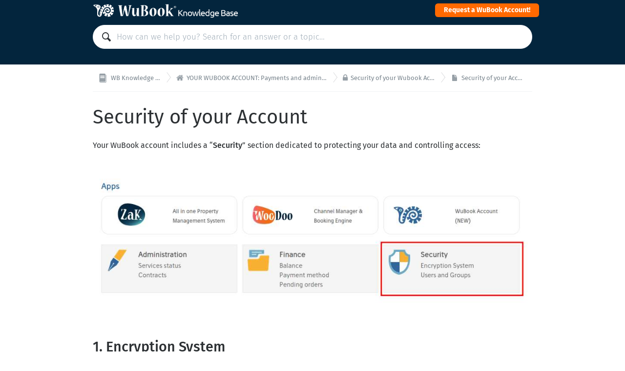

--- FILE ---
content_type: text/html; charset=utf-8
request_url: https://help-central.wubook.net/help/en-gb/160-security-of-your-wubook-account/260-security-of-your-account
body_size: 3331
content:
<!DOCTYPE HTML>
<html lang="en-gb"
      dir="ltr"
      adir="ltr"
      data-id='1'
      data-iconset='FontAwesome'
      data-available-locales='el,en-gb,es-es,fr-fr,it-it,ru'
      data-base-path='/help/%7Blocale%7D'
      data-primary-locale="en-gb">

<meta charset="utf-8">
<title>WB Knowledge Base - Security of your Account</title>
<meta name="viewport" content="width=device-width,initial-scale=1.0,viewport-fit=cover">

<link rel="stylesheet" href="/assets/knowledge_base-165463a7e7f4e72aca6216683bfb0e210d0af0779d6e419d3443d41aa00c97e9.css" media="all" />
<style>
  html {
    direction: ltr
  }

  @font-face {
    font-family: 'FontAwesome';
    src: url('/assets/icon-fonts/FontAwesome.woff');
    font-weight: normal;
    font-style: normal;
  }

  [data-font="FontAwesome"] {
    font-family: 'FontAwesome';
  }

  a,
  .section-inner [data-font],
  .section-inner .icon,
  .section > a:hover {
    color: #FF6900;
  }

  .tag {
    background: #FF6900;
  }

	.header {
    background-color: #03253d;
	}

  .header .menu-item {
    color: hsl(205,91%,100%);
  }
</style>

<link rel="canonical" href="https://kb.wubook.net/help/en-gb/160-security-of-your-wubook-account/260-security-of-your-account">

<div class="wrapper js-wrapper">
  

  <header class="header js-header">
    <div class="container">
      <span class="logo">
        <a href="/help/en-gb">
          <img src="/api/v1/system_assets/product_logo/1706609449">
</a>      </span>
      <nav class="menu">
          <a class="menu-item" target="_blank" href="https://en.wubook.net/page/subscription-23.html">Request a WuBook Account!</a>
      </nav>
    </div>
    <div class="container">
      <div class="search">
        <div class="search-field">
          <svg class="icon icon-magnifier">
  <use xlink:href="/assets/images/icons.svg#icon-magnifier"></use>
</svg>

          <input class="js-search-input" type="search" placeholder="How can we help you? Search for an answer or a topic…">
        </div>
        <ul class="search-results js-search-results" data-empty-placeholder="No results were found."></ul>
      </div>
    </div>
  </header>

  <nav class="breadcrumbs">
  <div class="container">
      <a class="breadcrumb" href="/help/en-gb">
        <svg class="icon icon-knowledge-base">
  <use xlink:href="/assets/images/icons.svg#icon-knowledge-base"></use>
</svg>


        <span>
          WB Knowledge Base
        </span>
</a>      <a class="breadcrumb" href="/help/en-gb/156-your-wubook-account-payments-and-administration">
        <i data-font="FontAwesome">&#xf015;</i>


        <span>
          YOUR WUBOOK ACCOUNT: Payments and administration
        </span>
</a>      <a class="breadcrumb" href="/help/en-gb/160-security-of-your-wubook-account">
        <i data-font="FontAwesome">&#xf023;</i>


        <span>
          Security of your Wubook Account
        </span>
</a>      <a class="breadcrumb" href="/help/en-gb/160-security-of-your-wubook-account/260-security-of-your-account">
        <svg class="icon icon-knowledge-base-answer">
  <use xlink:href="/assets/images/icons.svg#icon-knowledge-base-answer"></use>
</svg>


        <span>
          Security of your Account
        </span>
</a>  </div>
</nav>


  <main class="main main--article"
data-base-path='/help/%7Blocale%7D/160/260'
data-available-locales='el,en-gb,es-es,fr-fr,it-it,ru'>
  <article class="article">
    <div class="container">
      <h1>
        Security of your Account
      </h1>

      <div class="article-content" dir="auto">
        <div> <p>Your WuBook account includes a “<b>Security</b>” section dedicated to protecting your data and controlling access:</p>
<p><br></p>
</div><div><img style="max-width:100%;max-width:100%;max-width:100%;max-width:100%;width: 1019px;max-width: 100%;" src="/api/v1/attachments/50688" cid="KnowledgeBase::Answer::Translation::Content_body.30f50607-dff5-4cd8-9961-6587304bd3ac@help-central.wubook.net"></div><div><br></div><div>
<h2>1. Encryption System</h2>
<p>Here you can set up the password that allows you to read the card details provided by guests to guarantee their reservation. This is a very important setting for both the <b>Booking Engine</b> and the <b>Channel Manager</b>. From this section, you can also change it, or if you have forgotten it, you can reset it, but doing so will cause you to lose the card details for existing reservations.</p>
<p><br></p>
<blockquote><p><strong>↳ Useful link:</strong> <a href="https://wubook.net/wauth/wauth/dash/security/?s=devices" rel="nofollow noreferrer noopener" title="https://wubook.net/wauth/wauth/dash/security/?s=devices" target="_blank">Security &gt; Encryption System</a></p></blockquote>
<blockquote><p><strong>☞ Docs: </strong><a href="https://kb.wubook.net/help/en-gb/160-security-of-your-wubook-account/259-how-to-configure-password-for-credit-cards" rel="nofollow noreferrer noopener" title="https://kb.wubook.net/help/en-gb/160-security-of-your-wubook-account/259-how-to-configure-password-for-credit-cards" target="_blank">How to configure password for credit cards</a></p></blockquote>
<blockquote><p><strong>☞ Docs:</strong> <a href="https://kb.wubook.net/help/en-en/161-il-tuo-account-wubook-f-a-q/271-ho-smarrito-la-password-per-visualizzare-le-carte-di-credito" rel="nofollow noreferrer noopener" title="https://kb.wubook.net/help/it-it/161-il-tuo-account-wubook-f-a-q/271-ho-smarrito-la-password-per-visualizzare-le-carte-di-credito" target="_blank">I lost my password to view credit cards</a></p></blockquote>
<p><strong></strong><img style="max-width:100%;max-width:100%;max-width:100%;max-width:100%;width: 948px;max-width: 100%;" src="/api/v1/attachments/50689" cid="KnowledgeBase::Answer::Translation::Content_body.617791f9-be3c-4080-b2c3-0adc1a9aaa1c@help-central.wubook.net"></p>
<p><br></p>
<h2>2. Users and groups</h2>
<div>Here you can restrict your staff's access to your account's Home Page using specific credentials.</div>
<p><br></p>
<blockquote><p>☞ Docs: <a href="https://kb.wubook.net/help/en-en/160-sicurezza-del-tuo-account-wubook/261-utenti-e-gruppi-limita-gli-accessi-al-tuo-account-wubook" rel="nofollow noreferrer noopener" title="https://kb.wubook.net/help/it-it/160-sicurezza-del-tuo-account-wubook/261-utenti-e-gruppi-limita-gli-accessi-al-tuo-account-wubook" target="_blank">Users and groups: limit the accesses to your account</a></p></blockquote>
<div>
<hr>
<br><p>For all other security settings, you can access the “Wubook Account” section:</p>
<p><br></p>
<div><img style="max-width:100%;max-width:100%;width: 1009px;max-width: 100%;" src="/api/v1/attachments/50692" cid="KnowledgeBase::Answer::Translation::Content_body.1cd0f419-5c62-4dae-a30d-ed49738f3496@help-central.wubook.net"></div>
<div><br></div>
<div>
<p><br></p>
<blockquote>
<div>
<strong>↳ Useful link:</strong> <a href="https://wubook.net/wac/dashboard/dashboard" rel="nofollow noreferrer noopener" title="https://wubook.net/wac/dashboard/dashboard" target="_blank">Wubook Account</a>
</div>
<div>☞ Docs: <a href="https://kb.wubook.net/help/en-en/158-administration-of-your-wubook-account/784-my-account-page" rel="nofollow noreferrer noopener" title="https://kb.wubook.net/help/it-it/158-administration-of-your-wubook-account/784-my-account-page" target="_blank">"My account" Page</a>
</div>
</blockquote>
</div>
</div>
<p><br></p>
<p></p> </div>
      </div>


        <div class="tags article-accessories">
          <svg class="icon icon-hashtag">
  <use xlink:href="/assets/images/icons.svg#icon-hashtag"></use>
</svg>

          <div class="article-accessories-title">Tags</div>
          <div class="tags-content">
              <a class="tag" href="/help/en-gb/tag/sicurezza">sicurezza</a>
              <a class="tag" href="/help/en-gb/tag/password">password</a>
              <a class="tag" href="/help/en-gb/tag/ultimi%20accessi">ultimi accessi</a>
              <a class="tag" href="/help/en-gb/tag/sistema%20di%20crittografia">sistema di crittografia</a>
              <a class="tag" href="/help/en-gb/tag/accessi%20non%20riconosciuti">accessi non riconosciuti</a>
          </div>
        </div>

        <div class="article-meta">
          Published <time datetime="2026-01-15T10:03:02Z" title="2026-01-15 11:03:02 +0100">15/01/2026 11:03</time>
        </div>
    </div>
  </article>
</main>


  <footer class="footer">
    <div class="container">
      <div class="footer-menu">
        <div class="copyright">
          © WuBook SRL
        </div>

        <nav class="menu">
            <a class="menu-item" target="_blank" href="https://en.wubook.net/?">www.wubook.net</a>
        </nav>


        <div class="dropdown-picker language-picker">
          <a class="btn btn--action" href="#" data-toggle="dropdown" aria-expanded="false">
            English (Great Britain)
            <svg class="icon icon-arrow-down">
  <use xlink:href="/assets/images/icons.svg#icon-arrow-down"></use>
</svg>

          </a>
          <ul class="dropdown-menu dropdown-menu-right dropdown-menu-up" role="menu">
              <li class="">
                <a hreflang="el" href="/help/el/160-security-of-your-wubook-account/260-security-of-your-account">
                  <svg class="icon icon-checkmark">
  <use xlink:href="/assets/images/icons.svg#icon-checkmark"></use>
</svg>

                  Greek (Ελληνικά)
</a>              </li>
              <li class="is-selected">
                <a hreflang="en-gb" href="/help/en-gb/160-security-of-your-wubook-account/260-security-of-your-account">
                  <svg class="icon icon-checkmark">
  <use xlink:href="/assets/images/icons.svg#icon-checkmark"></use>
</svg>

                  English (Great Britain)
</a>              </li>
              <li class="">
                <a hreflang="es-es" href="/help/es-es/160-security-of-your-wubook-account/260-security-of-your-account">
                  <svg class="icon icon-checkmark">
  <use xlink:href="/assets/images/icons.svg#icon-checkmark"></use>
</svg>

                  Español
</a>              </li>
              <li class="">
                <a hreflang="fr-fr" href="/help/fr-fr/160-security-of-your-wubook-account/260-security-of-your-account">
                  <svg class="icon icon-checkmark">
  <use xlink:href="/assets/images/icons.svg#icon-checkmark"></use>
</svg>

                  Français
</a>              </li>
              <li class="">
                <a hreflang="it-it" href="/help/it-it/160-security-of-your-wubook-account/260-security-of-your-account">
                  <svg class="icon icon-checkmark">
  <use xlink:href="/assets/images/icons.svg#icon-checkmark"></use>
</svg>

                  Italiano
</a>              </li>
              <li class="">
                <a hreflang="ru" href="/help/ru/160-security-of-your-wubook-account/260-security-of-your-account">
                  <svg class="icon icon-checkmark">
  <use xlink:href="/assets/images/icons.svg#icon-checkmark"></use>
</svg>

                  Russian (Русский)
</a>              </li>
          </ul>
        </div>
      </div>
    </div>
  </footer>
</div>

<script nonce="OT/Fa6RApI/+K62z4TvgRQ==">
//<![CDATA[
  if(window.fetch === undefined || window.Promise === undefined || Element.prototype.prepend === undefined){
    var polyfillScriptTag = document.createElement('script');
    polyfillScriptTag.setAttribute('src', '/assets/knowledge_base_public_polyfills-fb35a6fdad50d60f34f6339da7a38d3b89730fabb5e35ee4f945fdca9a03b183.js');
    polyfillScriptTag.setAttribute('nonce', 'OT/Fa6RApI/+K62z4TvgRQ==');
    document.body.appendChild(polyfillScriptTag);
  }

//]]>
</script>
<script src="/assets/knowledge_base_public-a03493a30925241bb10bc0d5b23e89485c62953244022ee2a3983c70500c4ba5.js" nonce="OT/Fa6RApI/+K62z4TvgRQ=="></script>
